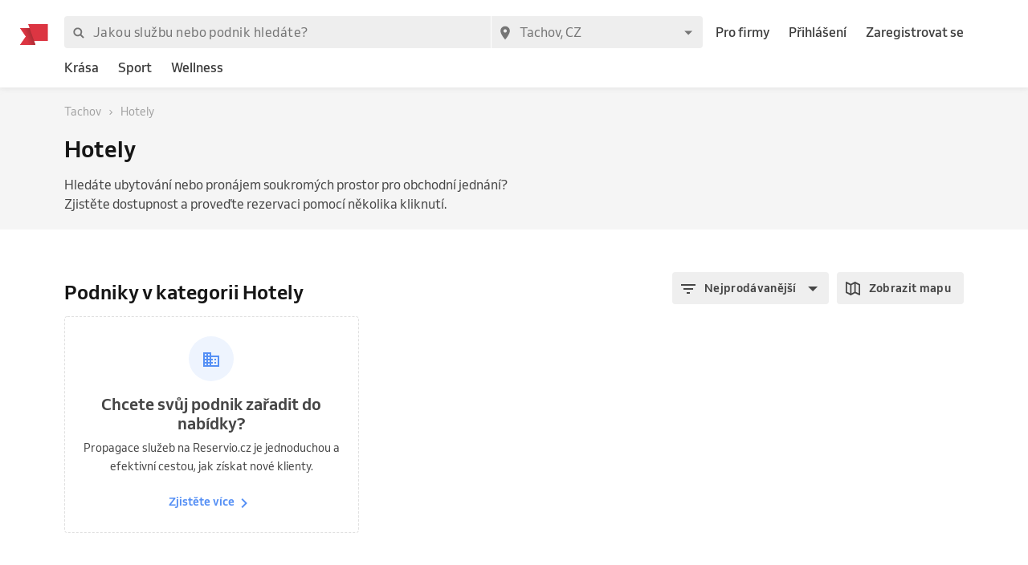

--- FILE ---
content_type: image/svg+xml
request_url: https://www.reservio.cz/_next/static/cd643cd55593eca65774b9acdf3a4bb5.svg
body_size: 911
content:
<svg enable-background="new 0 0 656.3 100" version="1.1" viewBox="0 0 656.3 100" xml:space="preserve" xmlns="http://www.w3.org/2000/svg">
<style type="text/css">
    .st0{fill:#DC3542;}
    .st1{fill:url(#a);}
</style>
    <path class="st0"
          d="m197.1 98.1l-21-39.1c8.8-3.9 14.4-9.7 16.7-18.8 1.2-5 1-11.3-0.1-15.9-3.9-16.2-19.2-21-35.8-21h-38.2v94.9h18.8v-35.5h21l17.6 35.4h21zm-59.6-80.6c20.8 0 25.4-0.9 31.4 3.4 2.4 1.8 3.8 4.2 4.7 7.1 1 3.4 0.8 8 0 11-1.8 6.3-6.3 9-12.8 9.9-3.1 0.4-3.3 0.3-23.2 0.3v-31.7z"></path>
    <path class="st0"
          d="m257.1 31.7c-7.5-6.1-19.1-7.1-28.6-5.4-17 3-25.1 16-25.1 33.6 0 4.9-0.1 8.7 0.7 13.6 2.1 12.1 7.9 19 17.1 23 11.8 5.1 32.9 2.9 45.1-2.6l-2.8-12.7c-7.3 2.7-14.2 4.7-22.1 4.7-13.5 0-19-6.5-19.5-17.9h45.4c-0.1-11.5 1-27.2-10.2-36.3zm-24.8 7.1c2.4-0.4 5.4-0.4 7.9 0.1 7.7 1.6 9 9.4 9.2 17.3h-27.5c0.4-8.1 2.4-16.2 10.4-17.4z"></path>
    <path class="st0"
          d="m279.5 93.8l2.7-13.3c8.3 3.5 18.7 6.2 27.6 5 3.8-0.5 7.7-1.7 8.7-5.4 0.3-1.3 0.4-3-0.1-4.5-0.5-1.7-1.8-2.8-3.4-3.5-10.1-4.3-24.3-1.2-31.7-12.9-4-6.3-7.5-29.4 19.9-32.7 11.5-1.3 22.8 0.7 30.1 4.2l-2.6 13.3c-4.6-2.4-11.5-4.3-19.8-4.3-4.3 0-11 0.5-12.7 4.5-0.6 1.5-0.6 3.4-0.1 4.9 2.7 8.3 26.6 2 35.2 16 3.6 5.8 3.8 16.6-0.8 23.6-5.6 8.4-16.6 10.6-26.8 10.6-9.1 0-18-1.6-26.2-5.5z"></path>
    <path class="st0"
          d="m400.9 31.7c-7.5-6.1-19.1-7.1-28.6-5.4-17 3-25.1 16-25.1 33.6 0 4.9-0.1 8.7 0.7 13.6 2.1 12.1 7.9 19 17.1 23 11.8 5.1 32.9 2.9 45.1-2.6l-2.8-12.7c-7.3 2.7-14.2 4.7-22.1 4.7-13.4 0-19-6.4-19.5-17.9h45.3c0-11.5 1.1-27.2-10.1-36.3zm-24.8 7.1c2.4-0.4 5.4-0.4 7.9 0.1 7.7 1.6 9 9.4 9.2 17.3h-27.5c0.4-8.1 2.5-16.2 10.4-17.4z"></path>
    <polygon class="st0"
             points="524.4 27.5 509.1 80.2 494 27.5 474 27.5 498.9 98.1 518.7 98.1 543.6 27.5"></polygon>
    <rect class="st0" x="554.7" width="19.2" height="17.5"></rect>
    <rect class="st0" x="555" y="27.5" width="18.7" height="70.6"></rect>
    <path class="st0"
          d="m622.3 100c-10.5 0-20.8-2.9-27-11.4-7-9.4-6.6-20.6-6.6-28 0-22.4 12.4-35 34.1-35 14.1 0 21.9 4.7 27 11.4 6.8 8.9 6.5 19.3 6.5 27.9 0 22.2-12 35.1-34 35.1zm0.2-14.4c7 0 9.8-2.9 11.7-6 3.2-5.1 2.9-13.9 2.9-19 0-6.4-0.7-13.5-5.1-17.7-4.7-4.5-14.9-4.1-19 0-1.7 1.7-3 3.9-3.8 6.6-2.1 7.3-2.4 23.6 1.6 30.1 2.4 3.9 5.7 6 11.7 6z"></path>
    <path class="st0"
          d="m463.4 26.6c-6.6-0.5-16.7 1.1-20.9 12.8l-1.2-11.9h-16.4v70.6h18.7v-35.8c0-1.4-0.1-14.7 9.6-18.1 5.6-2 12.1-1 16.5 0.2l-6.3-17.8z"></path>
    <polygon class="st0"
             points="28.9 3.3 33.9 17.5 29 17.5 44.8 62.8 99.9 62.8 99.9 3.3"></polygon>
    <linearGradient id="a" x1="11.335" x2="54.494" y1="852.41" y2="868.12"
                    gradientTransform="matrix(1 0 0 -1 0 905.54)"
                    gradientUnits="userSpaceOnUse">
        <stop stop-color="#DC3542" offset=".079248"></stop>
        <stop stop-color="#9E202A" offset=".822"></stop>
    </linearGradient>
    <polygon class="st1"
             points="33.9 17.5 0 17.5 20.8 47.2 0 77 55 77 50 62.8"></polygon>
</svg>
